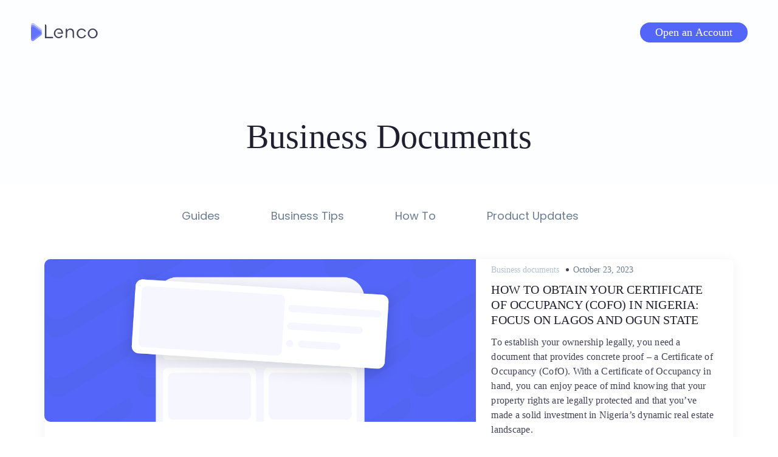

--- FILE ---
content_type: text/html; charset=UTF-8
request_url: https://blog.lenco.ng/category/business-documents/
body_size: 12292
content:
<!DOCTYPE html>
<html lang="en-US">
<head>
<meta charset="UTF-8">
<meta name="viewport" content="width=device-width, initial-scale=1.0">
<link rel="profile" href="http://gmpg.org/xfn/11">

	<title>Business documents &#8211; The Lenco Blog</title>
<meta name='robots' content='max-image-preview:large' />
<link rel='dns-prefetch' href='//js.hs-scripts.com' />
<link rel='dns-prefetch' href='//stats.wp.com' />
<link rel='dns-prefetch' href='//secure.gravatar.com' />
<link rel='dns-prefetch' href='//www.googletagmanager.com' />
<link rel='dns-prefetch' href='//fonts.googleapis.com' />
<link rel='dns-prefetch' href='//widgets.wp.com' />
<link rel='dns-prefetch' href='//s0.wp.com' />
<link rel='dns-prefetch' href='//0.gravatar.com' />
<link rel='dns-prefetch' href='//1.gravatar.com' />
<link rel='dns-prefetch' href='//2.gravatar.com' />
<link rel='dns-prefetch' href='//jetpack.wordpress.com' />
<link rel='dns-prefetch' href='//public-api.wordpress.com' />
<link rel='preconnect' href='//c0.wp.com' />
<link rel='preconnect' href='//i0.wp.com' />
<link rel="alternate" type="application/rss+xml" title="The Lenco Blog &raquo; Feed" href="https://blog.lenco.ng/feed/" />
<link rel="alternate" type="application/rss+xml" title="The Lenco Blog &raquo; Comments Feed" href="https://blog.lenco.ng/comments/feed/" />
<link rel="alternate" type="application/rss+xml" title="The Lenco Blog &raquo; Business documents Category Feed" href="https://blog.lenco.ng/category/business-documents/feed/" />
<link rel="alternate" type="application/rss+xml" title="The Lenco Blog &raquo; Stories Feed" href="https://blog.lenco.ng/web-stories/feed/"><style id='wp-img-auto-sizes-contain-inline-css' type='text/css'>
img:is([sizes=auto i],[sizes^="auto," i]){contain-intrinsic-size:3000px 1500px}
/*# sourceURL=wp-img-auto-sizes-contain-inline-css */
</style>
<style id='wp-emoji-styles-inline-css' type='text/css'>

	img.wp-smiley, img.emoji {
		display: inline !important;
		border: none !important;
		box-shadow: none !important;
		height: 1em !important;
		width: 1em !important;
		margin: 0 0.07em !important;
		vertical-align: -0.1em !important;
		background: none !important;
		padding: 0 !important;
	}
/*# sourceURL=wp-emoji-styles-inline-css */
</style>
<style id='wp-block-library-inline-css' type='text/css'>
:root{--wp-block-synced-color:#7a00df;--wp-block-synced-color--rgb:122,0,223;--wp-bound-block-color:var(--wp-block-synced-color);--wp-editor-canvas-background:#ddd;--wp-admin-theme-color:#007cba;--wp-admin-theme-color--rgb:0,124,186;--wp-admin-theme-color-darker-10:#006ba1;--wp-admin-theme-color-darker-10--rgb:0,107,160.5;--wp-admin-theme-color-darker-20:#005a87;--wp-admin-theme-color-darker-20--rgb:0,90,135;--wp-admin-border-width-focus:2px}@media (min-resolution:192dpi){:root{--wp-admin-border-width-focus:1.5px}}.wp-element-button{cursor:pointer}:root .has-very-light-gray-background-color{background-color:#eee}:root .has-very-dark-gray-background-color{background-color:#313131}:root .has-very-light-gray-color{color:#eee}:root .has-very-dark-gray-color{color:#313131}:root .has-vivid-green-cyan-to-vivid-cyan-blue-gradient-background{background:linear-gradient(135deg,#00d084,#0693e3)}:root .has-purple-crush-gradient-background{background:linear-gradient(135deg,#34e2e4,#4721fb 50%,#ab1dfe)}:root .has-hazy-dawn-gradient-background{background:linear-gradient(135deg,#faaca8,#dad0ec)}:root .has-subdued-olive-gradient-background{background:linear-gradient(135deg,#fafae1,#67a671)}:root .has-atomic-cream-gradient-background{background:linear-gradient(135deg,#fdd79a,#004a59)}:root .has-nightshade-gradient-background{background:linear-gradient(135deg,#330968,#31cdcf)}:root .has-midnight-gradient-background{background:linear-gradient(135deg,#020381,#2874fc)}:root{--wp--preset--font-size--normal:16px;--wp--preset--font-size--huge:42px}.has-regular-font-size{font-size:1em}.has-larger-font-size{font-size:2.625em}.has-normal-font-size{font-size:var(--wp--preset--font-size--normal)}.has-huge-font-size{font-size:var(--wp--preset--font-size--huge)}.has-text-align-center{text-align:center}.has-text-align-left{text-align:left}.has-text-align-right{text-align:right}.has-fit-text{white-space:nowrap!important}#end-resizable-editor-section{display:none}.aligncenter{clear:both}.items-justified-left{justify-content:flex-start}.items-justified-center{justify-content:center}.items-justified-right{justify-content:flex-end}.items-justified-space-between{justify-content:space-between}.screen-reader-text{border:0;clip-path:inset(50%);height:1px;margin:-1px;overflow:hidden;padding:0;position:absolute;width:1px;word-wrap:normal!important}.screen-reader-text:focus{background-color:#ddd;clip-path:none;color:#444;display:block;font-size:1em;height:auto;left:5px;line-height:normal;padding:15px 23px 14px;text-decoration:none;top:5px;width:auto;z-index:100000}html :where(.has-border-color){border-style:solid}html :where([style*=border-top-color]){border-top-style:solid}html :where([style*=border-right-color]){border-right-style:solid}html :where([style*=border-bottom-color]){border-bottom-style:solid}html :where([style*=border-left-color]){border-left-style:solid}html :where([style*=border-width]){border-style:solid}html :where([style*=border-top-width]){border-top-style:solid}html :where([style*=border-right-width]){border-right-style:solid}html :where([style*=border-bottom-width]){border-bottom-style:solid}html :where([style*=border-left-width]){border-left-style:solid}html :where(img[class*=wp-image-]){height:auto;max-width:100%}:where(figure){margin:0 0 1em}html :where(.is-position-sticky){--wp-admin--admin-bar--position-offset:var(--wp-admin--admin-bar--height,0px)}@media screen and (max-width:600px){html :where(.is-position-sticky){--wp-admin--admin-bar--position-offset:0px}}

/*# sourceURL=wp-block-library-inline-css */
</style><style id='global-styles-inline-css' type='text/css'>
:root{--wp--preset--aspect-ratio--square: 1;--wp--preset--aspect-ratio--4-3: 4/3;--wp--preset--aspect-ratio--3-4: 3/4;--wp--preset--aspect-ratio--3-2: 3/2;--wp--preset--aspect-ratio--2-3: 2/3;--wp--preset--aspect-ratio--16-9: 16/9;--wp--preset--aspect-ratio--9-16: 9/16;--wp--preset--color--black: #000000;--wp--preset--color--cyan-bluish-gray: #abb8c3;--wp--preset--color--white: #ffffff;--wp--preset--color--pale-pink: #f78da7;--wp--preset--color--vivid-red: #cf2e2e;--wp--preset--color--luminous-vivid-orange: #ff6900;--wp--preset--color--luminous-vivid-amber: #fcb900;--wp--preset--color--light-green-cyan: #7bdcb5;--wp--preset--color--vivid-green-cyan: #00d084;--wp--preset--color--pale-cyan-blue: #8ed1fc;--wp--preset--color--vivid-cyan-blue: #0693e3;--wp--preset--color--vivid-purple: #9b51e0;--wp--preset--gradient--vivid-cyan-blue-to-vivid-purple: linear-gradient(135deg,rgb(6,147,227) 0%,rgb(155,81,224) 100%);--wp--preset--gradient--light-green-cyan-to-vivid-green-cyan: linear-gradient(135deg,rgb(122,220,180) 0%,rgb(0,208,130) 100%);--wp--preset--gradient--luminous-vivid-amber-to-luminous-vivid-orange: linear-gradient(135deg,rgb(252,185,0) 0%,rgb(255,105,0) 100%);--wp--preset--gradient--luminous-vivid-orange-to-vivid-red: linear-gradient(135deg,rgb(255,105,0) 0%,rgb(207,46,46) 100%);--wp--preset--gradient--very-light-gray-to-cyan-bluish-gray: linear-gradient(135deg,rgb(238,238,238) 0%,rgb(169,184,195) 100%);--wp--preset--gradient--cool-to-warm-spectrum: linear-gradient(135deg,rgb(74,234,220) 0%,rgb(151,120,209) 20%,rgb(207,42,186) 40%,rgb(238,44,130) 60%,rgb(251,105,98) 80%,rgb(254,248,76) 100%);--wp--preset--gradient--blush-light-purple: linear-gradient(135deg,rgb(255,206,236) 0%,rgb(152,150,240) 100%);--wp--preset--gradient--blush-bordeaux: linear-gradient(135deg,rgb(254,205,165) 0%,rgb(254,45,45) 50%,rgb(107,0,62) 100%);--wp--preset--gradient--luminous-dusk: linear-gradient(135deg,rgb(255,203,112) 0%,rgb(199,81,192) 50%,rgb(65,88,208) 100%);--wp--preset--gradient--pale-ocean: linear-gradient(135deg,rgb(255,245,203) 0%,rgb(182,227,212) 50%,rgb(51,167,181) 100%);--wp--preset--gradient--electric-grass: linear-gradient(135deg,rgb(202,248,128) 0%,rgb(113,206,126) 100%);--wp--preset--gradient--midnight: linear-gradient(135deg,rgb(2,3,129) 0%,rgb(40,116,252) 100%);--wp--preset--font-size--small: 13px;--wp--preset--font-size--medium: 20px;--wp--preset--font-size--large: 36px;--wp--preset--font-size--x-large: 42px;--wp--preset--spacing--20: 0.44rem;--wp--preset--spacing--30: 0.67rem;--wp--preset--spacing--40: 1rem;--wp--preset--spacing--50: 1.5rem;--wp--preset--spacing--60: 2.25rem;--wp--preset--spacing--70: 3.38rem;--wp--preset--spacing--80: 5.06rem;--wp--preset--shadow--natural: 6px 6px 9px rgba(0, 0, 0, 0.2);--wp--preset--shadow--deep: 12px 12px 50px rgba(0, 0, 0, 0.4);--wp--preset--shadow--sharp: 6px 6px 0px rgba(0, 0, 0, 0.2);--wp--preset--shadow--outlined: 6px 6px 0px -3px rgb(255, 255, 255), 6px 6px rgb(0, 0, 0);--wp--preset--shadow--crisp: 6px 6px 0px rgb(0, 0, 0);}:where(.is-layout-flex){gap: 0.5em;}:where(.is-layout-grid){gap: 0.5em;}body .is-layout-flex{display: flex;}.is-layout-flex{flex-wrap: wrap;align-items: center;}.is-layout-flex > :is(*, div){margin: 0;}body .is-layout-grid{display: grid;}.is-layout-grid > :is(*, div){margin: 0;}:where(.wp-block-columns.is-layout-flex){gap: 2em;}:where(.wp-block-columns.is-layout-grid){gap: 2em;}:where(.wp-block-post-template.is-layout-flex){gap: 1.25em;}:where(.wp-block-post-template.is-layout-grid){gap: 1.25em;}.has-black-color{color: var(--wp--preset--color--black) !important;}.has-cyan-bluish-gray-color{color: var(--wp--preset--color--cyan-bluish-gray) !important;}.has-white-color{color: var(--wp--preset--color--white) !important;}.has-pale-pink-color{color: var(--wp--preset--color--pale-pink) !important;}.has-vivid-red-color{color: var(--wp--preset--color--vivid-red) !important;}.has-luminous-vivid-orange-color{color: var(--wp--preset--color--luminous-vivid-orange) !important;}.has-luminous-vivid-amber-color{color: var(--wp--preset--color--luminous-vivid-amber) !important;}.has-light-green-cyan-color{color: var(--wp--preset--color--light-green-cyan) !important;}.has-vivid-green-cyan-color{color: var(--wp--preset--color--vivid-green-cyan) !important;}.has-pale-cyan-blue-color{color: var(--wp--preset--color--pale-cyan-blue) !important;}.has-vivid-cyan-blue-color{color: var(--wp--preset--color--vivid-cyan-blue) !important;}.has-vivid-purple-color{color: var(--wp--preset--color--vivid-purple) !important;}.has-black-background-color{background-color: var(--wp--preset--color--black) !important;}.has-cyan-bluish-gray-background-color{background-color: var(--wp--preset--color--cyan-bluish-gray) !important;}.has-white-background-color{background-color: var(--wp--preset--color--white) !important;}.has-pale-pink-background-color{background-color: var(--wp--preset--color--pale-pink) !important;}.has-vivid-red-background-color{background-color: var(--wp--preset--color--vivid-red) !important;}.has-luminous-vivid-orange-background-color{background-color: var(--wp--preset--color--luminous-vivid-orange) !important;}.has-luminous-vivid-amber-background-color{background-color: var(--wp--preset--color--luminous-vivid-amber) !important;}.has-light-green-cyan-background-color{background-color: var(--wp--preset--color--light-green-cyan) !important;}.has-vivid-green-cyan-background-color{background-color: var(--wp--preset--color--vivid-green-cyan) !important;}.has-pale-cyan-blue-background-color{background-color: var(--wp--preset--color--pale-cyan-blue) !important;}.has-vivid-cyan-blue-background-color{background-color: var(--wp--preset--color--vivid-cyan-blue) !important;}.has-vivid-purple-background-color{background-color: var(--wp--preset--color--vivid-purple) !important;}.has-black-border-color{border-color: var(--wp--preset--color--black) !important;}.has-cyan-bluish-gray-border-color{border-color: var(--wp--preset--color--cyan-bluish-gray) !important;}.has-white-border-color{border-color: var(--wp--preset--color--white) !important;}.has-pale-pink-border-color{border-color: var(--wp--preset--color--pale-pink) !important;}.has-vivid-red-border-color{border-color: var(--wp--preset--color--vivid-red) !important;}.has-luminous-vivid-orange-border-color{border-color: var(--wp--preset--color--luminous-vivid-orange) !important;}.has-luminous-vivid-amber-border-color{border-color: var(--wp--preset--color--luminous-vivid-amber) !important;}.has-light-green-cyan-border-color{border-color: var(--wp--preset--color--light-green-cyan) !important;}.has-vivid-green-cyan-border-color{border-color: var(--wp--preset--color--vivid-green-cyan) !important;}.has-pale-cyan-blue-border-color{border-color: var(--wp--preset--color--pale-cyan-blue) !important;}.has-vivid-cyan-blue-border-color{border-color: var(--wp--preset--color--vivid-cyan-blue) !important;}.has-vivid-purple-border-color{border-color: var(--wp--preset--color--vivid-purple) !important;}.has-vivid-cyan-blue-to-vivid-purple-gradient-background{background: var(--wp--preset--gradient--vivid-cyan-blue-to-vivid-purple) !important;}.has-light-green-cyan-to-vivid-green-cyan-gradient-background{background: var(--wp--preset--gradient--light-green-cyan-to-vivid-green-cyan) !important;}.has-luminous-vivid-amber-to-luminous-vivid-orange-gradient-background{background: var(--wp--preset--gradient--luminous-vivid-amber-to-luminous-vivid-orange) !important;}.has-luminous-vivid-orange-to-vivid-red-gradient-background{background: var(--wp--preset--gradient--luminous-vivid-orange-to-vivid-red) !important;}.has-very-light-gray-to-cyan-bluish-gray-gradient-background{background: var(--wp--preset--gradient--very-light-gray-to-cyan-bluish-gray) !important;}.has-cool-to-warm-spectrum-gradient-background{background: var(--wp--preset--gradient--cool-to-warm-spectrum) !important;}.has-blush-light-purple-gradient-background{background: var(--wp--preset--gradient--blush-light-purple) !important;}.has-blush-bordeaux-gradient-background{background: var(--wp--preset--gradient--blush-bordeaux) !important;}.has-luminous-dusk-gradient-background{background: var(--wp--preset--gradient--luminous-dusk) !important;}.has-pale-ocean-gradient-background{background: var(--wp--preset--gradient--pale-ocean) !important;}.has-electric-grass-gradient-background{background: var(--wp--preset--gradient--electric-grass) !important;}.has-midnight-gradient-background{background: var(--wp--preset--gradient--midnight) !important;}.has-small-font-size{font-size: var(--wp--preset--font-size--small) !important;}.has-medium-font-size{font-size: var(--wp--preset--font-size--medium) !important;}.has-large-font-size{font-size: var(--wp--preset--font-size--large) !important;}.has-x-large-font-size{font-size: var(--wp--preset--font-size--x-large) !important;}
/*# sourceURL=global-styles-inline-css */
</style>

<style id='classic-theme-styles-inline-css' type='text/css'>
/*! This file is auto-generated */
.wp-block-button__link{color:#fff;background-color:#32373c;border-radius:9999px;box-shadow:none;text-decoration:none;padding:calc(.667em + 2px) calc(1.333em + 2px);font-size:1.125em}.wp-block-file__button{background:#32373c;color:#fff;text-decoration:none}
/*# sourceURL=/wp-includes/css/classic-themes.min.css */
</style>
<link rel='stylesheet' id='jetpack-instant-search-css' href='https://blog.lenco.ng/wp-content/plugins/jetpack/jetpack_vendor/automattic/jetpack-search/build/instant-search/jp-search.chunk-main-payload.css?minify=false&#038;ver=62e24c826fcd11ccbe81' type='text/css' media='all' />
<link rel='stylesheet' id='parent-style-css' href='https://blog.lenco.ng/wp-content/themes/amphibious/style.css?ver=6.9' type='text/css' media='all' />
<link rel='stylesheet' id='amphibious-bootstrap-grid-css' href='https://blog.lenco.ng/wp-content/themes/amphibious/css/bootstrap-grid.css?ver=6.9' type='text/css' media='all' />
<link rel='stylesheet' id='font-awesome-5-css' href='https://blog.lenco.ng/wp-content/themes/amphibious/css/fontawesome-all.css?ver=6.9' type='text/css' media='all' />
<link rel='stylesheet' id='amphibious-fonts-css' href='https://fonts.googleapis.com/css?family=Poppins%3A400%2C400i%2C700%2C700i%7CRubik%3A400%2C400i%2C700%2C700i&#038;subset=latin%2Clatin-ext' type='text/css' media='all' />
<link rel='stylesheet' id='amphibious-style-css' href='https://blog.lenco.ng/wp-content/themes/amphibious-child/style.css?ver=6.9' type='text/css' media='all' />
<style id='amphibious-style-inline-css' type='text/css'>
.archive-title-control,.credits-designer { clip: rect(1px, 1px, 1px, 1px); position: absolute; }
/*# sourceURL=amphibious-style-inline-css */
</style>
<link rel='stylesheet' id='jetpack_likes-css' href='https://c0.wp.com/p/jetpack/15.4/modules/likes/style.css' type='text/css' media='all' />
<script type="text/javascript" src="https://c0.wp.com/c/6.9/wp-includes/js/jquery/jquery.min.js" id="jquery-core-js"></script>
<script type="text/javascript" src="https://c0.wp.com/c/6.9/wp-includes/js/jquery/jquery-migrate.min.js" id="jquery-migrate-js"></script>

<!-- Google tag (gtag.js) snippet added by Site Kit -->
<!-- Google Analytics snippet added by Site Kit -->
<script type="text/javascript" src="https://www.googletagmanager.com/gtag/js?id=G-M46W8JBZF2" id="google_gtagjs-js" async></script>
<script type="text/javascript" id="google_gtagjs-js-after">
/* <![CDATA[ */
window.dataLayer = window.dataLayer || [];function gtag(){dataLayer.push(arguments);}
gtag("set","linker",{"domains":["blog.lenco.ng"]});
gtag("js", new Date());
gtag("set", "developer_id.dZTNiMT", true);
gtag("config", "G-M46W8JBZF2");
//# sourceURL=google_gtagjs-js-after
/* ]]> */
</script>
<link rel="https://api.w.org/" href="https://blog.lenco.ng/wp-json/" /><link rel="alternate" title="JSON" type="application/json" href="https://blog.lenco.ng/wp-json/wp/v2/categories/24" /><link rel="EditURI" type="application/rsd+xml" title="RSD" href="https://blog.lenco.ng/xmlrpc.php?rsd" />
<meta name="generator" content="WordPress 6.9" />
<meta name="generator" content="Site Kit by Google 1.170.0" />			<!-- DO NOT COPY THIS SNIPPET! Start of Page Analytics Tracking for HubSpot WordPress plugin v11.3.37-->
			<script class="hsq-set-content-id" data-content-id="listing-page">
				var _hsq = _hsq || [];
				_hsq.push(["setContentType", "listing-page"]);
			</script>
			<!-- DO NOT COPY THIS SNIPPET! End of Page Analytics Tracking for HubSpot WordPress plugin -->
				<style>img#wpstats{display:none}</style>
		
	
	
<!-- Jetpack Open Graph Tags -->
<meta property="og:type" content="website" />
<meta property="og:title" content="Business documents &#8211; The Lenco Blog" />
<meta property="og:url" content="https://blog.lenco.ng/category/business-documents/" />
<meta property="og:site_name" content="The Lenco Blog" />
<meta property="og:image" content="https://i0.wp.com/blog.lenco.ng/wp-content/uploads/2022/10/icon_blue.png?fit=512%2C512&#038;ssl=1" />
<meta property="og:image:width" content="512" />
<meta property="og:image:height" content="512" />
<meta property="og:image:alt" content="" />
<meta property="og:locale" content="en_US" />
<meta name="twitter:site" content="@LencoHQ" />

<!-- End Jetpack Open Graph Tags -->
	
<!-- Global site tag (gtag.js) - Google Analytics -->
<script async src="https://www.googletagmanager.com/gtag/js?id=G-M46W8JBZF2"></script>
<script>
  window.dataLayer = window.dataLayer || [];
  function gtag(){dataLayer.push(arguments);}
  gtag('js', new Date());

  gtag('config', 'G-M46W8JBZF2');
</script>
</head>
<body class="archive category category-business-documents category-24 wp-custom-logo wp-theme-amphibious wp-child-theme-amphibious-child jps-theme-amphibious-child group-blog hfeed has-site-branding has-wide-layout has-no-sidebar">
<div id="page" class="site-wrapper site">
	<a class="skip-link screen-reader-text" href="#content">Skip to content</a>
 
	
<header id="" class="">
	<div class="">
		<div class="">
			<section class="">
				
				<!-- HEADER LOGO AND BUTTON -->
				<article class='header'>
					<div class='d-flex justify-content-between align-items-center'>
						
						<a href='https://blog.lenco.ng/'>
							<img src='https://blog.lenco.ng/wp-content/uploads/2021/02/blog_logo.png' alt='Lenco logo' class='lenco-logo'/>
						</a>
						
						<button>
							<a href='https://lenco.ng/signup' target='_blank' rel='noopener noreferrer'>Open an Account</a>
						</button>
					</div>
					
											<div class='header-text'>
							<h1><span class="archive-title-label archive-title-control">Category</span><span class="archive-title-sep archive-title-control">: </span><span class="archive-title-name"><span>Business documents</span></span></h1>
							<p></p>
						</div>
										
				</article>
				
				<div class="site-header-inside-wrapper">
					
<nav id="site-navigation" class="main-navigation">
	<div class="main-navigation-inside">
		<div class="toggle-menu-wrapper">
			
			<a href="#header-menu-responsive" title="Menu" class="toggle-menu-control">
				<span class="toggle-menu-label">Menu</span>
			</a>
		</div>

		<div class="site-header-menu-wrapper site-header-menu-responsive-wrapper"><ul id="menu-1" class="site-header-menu site-header-menu-responsive"><li id="menu-item-1574" class="menu-item menu-item-type-custom menu-item-object-custom menu-item-1574"><a href="https://blog.lenco.ng/guides">Guides</a></li>
<li id="menu-item-1576" class="menu-item menu-item-type-custom menu-item-object-custom menu-item-1576"><a href="https://blog.lenco.ng/business-tips">Business Tips</a></li>
<li id="menu-item-1577" class="menu-item menu-item-type-custom menu-item-object-custom menu-item-1577"><a href="https://blog.lenco.ng/how-to">How To</a></li>
<li id="menu-item-1578" class="menu-item menu-item-type-custom menu-item-object-custom menu-item-1578"><a href="https://blog.lenco.ng/product-updates">Product Updates</a></li>
</ul></div>	</div><!-- .main-navigation-inside -->
</nav><!-- .main-navigation -->

				</div><!-- .site-header-inside-wrapper -->

			</section><!-- .col -->
		</div><!-- .row -->
	</div><!-- .container -->
</header><!-- #masthead -->

	<div id="content" class="site-content">

	
	<div class="site-content-inside">
		<div class="">
			<div class="">
				<div id="primary" class="content-area col">
					<main id="main" class="site-main">

					
						<div id="post-wrapper" class="post-wrapper post-wrapper-archive">
												
							

<div class="post-wrapper-hentry article-item-big">
	<article id="post-17742" class="post-17742 post type-post status-publish format-standard has-post-thumbnail hentry category-business-documents has-post-thumbnail-archive">
		<div class="article-image">
			<div class="entry-image-wrapper"><a href="https://blog.lenco.ng/how-to-obtain-your-certificate-of-occupancy-cofo-in-nigeria-focus-on-lagos-and-ogun-state/"><figure class="post-thumbnail" style="background-image: url(https://i0.wp.com/blog.lenco.ng/wp-content/uploads/2022/11/Lenco-blog-place-holder-fef-2.png?resize=1200%2C675&#038;ssl=1);"></figure></a></div>		</div>
		
		<div class="post-content-wrapper post-content-wrapper-archive">


			<div class="entry-data-wrapper">
				<div class="entry-header-wrapper">
					
										<div class="entry-meta entry-meta-header-before">
						<span class="post-category cat-links entry-meta-icon"><a href="https://blog.lenco.ng/category/business-documents/" title="Business documents">Business documents</a></span><span class="posted-on entry-meta-icon"><span class="screen-reader-text">Posted on</span><a href="https://blog.lenco.ng/how-to-obtain-your-certificate-of-occupancy-cofo-in-nigeria-focus-on-lagos-and-ogun-state/" rel="bookmark"><time class="entry-date published" datetime="2023-10-23T11:34:11+01:00">October 23, 2023</time><time class="updated" datetime="2023-10-23T11:34:15+01:00">October 23, 2023</time></a></span>					</div><!-- .entry-meta -->
					
					<header class="entry-header">
						<h2 class="entry-title"><a href="https://blog.lenco.ng/how-to-obtain-your-certificate-of-occupancy-cofo-in-nigeria-focus-on-lagos-and-ogun-state/" rel="bookmark">How to Obtain Your Certificate of Occupancy (CofO) in Nigeria: Focus on Lagos and Ogun State</a></h2>					</header><!-- .entry-header -->

				</div><!-- .entry-header-wrapper -->

								<div class="entry-summary">
					<p>To establish your ownership legally, you need a document that provides concrete proof – a Certificate of Occupancy (CofO). With a Certificate of Occupancy in hand, you can enjoy peace of mind knowing that your property rights are legally protected and that you&#8217;ve made a solid investment in Nigeria&#8217;s dynamic real estate landscape.</p>
				</div><!-- .entry-summary -->
				
								
								<div class="entry-meta entry-meta-header-after">
					<span class="byline entry-meta-icon"><img alt='' src='https://secure.gravatar.com/avatar/1875b6d3081c582bf7dfe454e91df4034aa7480047a7a58d888d1ebb2fe66d1d?s=40&#038;d=identicon&#038;r=g' srcset='https://secure.gravatar.com/avatar/1875b6d3081c582bf7dfe454e91df4034aa7480047a7a58d888d1ebb2fe66d1d?s=80&#038;d=identicon&#038;r=g 2x' class='avatar avatar-40 photo author-avatar-image' height='40' width='40' decoding='async'/> by <span class="author vcard"><a class="entry-author-link url fn n" href="https://blog.lenco.ng/author/kemi/" rel="author"><span class="entry-author-name">Oluwakemi Oyebo</span></a></span></span>				</div><!-- .entry-meta -->
							</div><!-- .entry-data-wrapper -->
			
			
		</div><!-- .post-content-wrapper -->
	</article><!-- #post-## -->
</div><!-- .post-wrapper-hentry -->

												</div><!-- .post-wrapper -->

						
	<nav class="navigation pagination" aria-label="Posts pagination">
		<h2 class="screen-reader-text">Posts pagination</h2>
		<div class="nav-links"><span aria-current="page" class="page-numbers current"><span class="meta-nav screen-reader-text">Page </span>1</span>
<a class="page-numbers" href="https://blog.lenco.ng/category/business-documents/page/2/"><span class="meta-nav screen-reader-text">Page </span>2</a>
<span class="page-numbers dots">&hellip;</span>
<a class="page-numbers" href="https://blog.lenco.ng/category/business-documents/page/39/"><span class="meta-nav screen-reader-text">Page </span>39</a>
<a class="next page-numbers" href="https://blog.lenco.ng/category/business-documents/page/2/"><span class="screen-reader-text">Next Page</span></a></div>
	</nav>
					
					</main><!-- #main -->
				</div><!-- #primary -->

								
			</div><!-- .row -->
			
			<!---- APP STORE CARD ---->
			<article className='app-store-card' style="position: relative; margin: 7rem 4.5rem 3rem; padding: 2rem 1.5rem 2.975rem; background: #FDFDFD; box-shadow: 0px 3px 6px #9D9DB029; border: 1px solid #7A89FF; border-radius: 20px;">
				
            <div className='float-card' style="padding: 12px; background: #FFFFFF; box-shadow: 0px 5px 20px #9D9DB0A8; position: absolute; transform: translateX(-3%); top: -5.2rem; border: 1px solid #7A89FF; max-width: 20.01rem; border-radius: 15px;">
                <div className='' style="display: flex; justify-content: space-between; margin-bottom: 4px;">
                    <div className='' style="display: flex; align-items: center;">
                        <!--<img width={18} src="" alt="new blue logo" />-->
						<img width="17" src='https://blog.lenco.ng/wp-content/uploads/2021/06/NewBlueBg.png' alt='Lenco logo' class='lenco-logo' />
                        <div className='company-name' style="letter-spacing: 0px; line-height: 1; color: #41415A; font-size: 1rem; margin-left: 4px">LENCO</div>
                    </div>
                    <div className='transaction-time' style="color: #9D9DB0; font-size: 12px;">now</div>
                </div>
                <div className='' style="display: flex; align-items: baseline; line-height: 1.15; margin-bottom: 4px">
                    <!--<div className='' style="color: #01DD45; margin-right: 4px">
						<span>[wp-svg-icons icon="arrow-down-2" wrap="span"]</span>
					</div>-->
					
                    <span className='transaction-type' style="color: #01DD45; font-size: 14px;">New Inflow</span>
                </div>
                <div className='transaction-details' style="letter-spacing: 0px; line-height: 1.2; color: #000000; font-size: 13px;">John Doe AI. Services received NGN4,150,000.00 from Martin Stylus.</div>
            </div>

            <h1 style="margin-bottom: 10px; text-align: center; letter-spacing: 1px; line-height: 1; font-size: 30px; font-weight: 500; color: #1F1F30;">Manage your Business Banking on the go.</h1>
            <p className='paragraph' style=" text-align: center; letter-spacing: 1.49px; color: #41415A; font-size: 20px; margin-bottom: 2rem;">Business Banking that finally works!</p>
            <div className='d-md-flex justify-content-center' style="display: flex; justify-content: center">
                <a href='https://apps.apple.com/us/app/lenco-bank/id1571311372' target='_blank' rel="noopener noreferrer"
                   className='download-card' style="display: flex; align-items: center; margin-right: 12px; background: #FDFDFD; box-shadow: 0px 0px 30px #9D9DB080; border-radius: 15px; border: 1px solid #FFFFFF; line-height: 1.1; padding: .5rem 2.1875rem .65rem 1.375rem; color: #222;">
                    
                    <svg className="app-store-svg mr-3" fill="#222" data-name="Warstwa 1" xmlns="http://www.w3.org/2000/svg" viewBox="0 0 25.42 29.39"
                         width="38" height="34">
                        <path d="M20.55,0a7,7,0,0,1-7,7A7,7,0,0,1,20.55,0Z"/>
                        <path d="M19.44,15.55a5.66,5.66,0,0,1,4.29-5.2,8.37,8.37,0,0,0-6.45-3.1,8.46,8.46,0,0,0-3.4.93,2.17,2.17,0,0,1-1.83,0,8.54,8.54,0,0,0-3.41-.93C3.87,7.25,0,11.38,0,16.47,0,23.6,3.38,29.39,7.56,29.39A13,13,0,0,0,12,28.27a2.6,2.6,0,0,1,1.9,0,13,13,0,0,0,4.45,1.12c3.23,0,6-3.46,7.06-8.32C22.08,20.85,19.44,18.46,19.44,15.55Z"/>
                    </svg>
                    <div className='' style="margin-left: 10px">
                        <span>Download on the</span>
                        <p className='' style="font-size: 22px;">App Store</p>
                    </div>
                </a>
                <a href='https://play.google.com/store/apps/details?id=co.lenco' target='_blank' rel="noopener noreferrer"
                   className='mt-4 mt-md-0 download-card' style="display: flex; align-items: center; margin-left: 12px; background: #FDFDFD; box-shadow: 0px 0px 30px #9D9DB080; border-radius: 15px; border: 1px solid #FFFFFF; line-height: 1.1; padding: .5rem 2.1875rem .65rem 1.375rem; color: #222;">

                    <svg className="app-store-svg mr-3 ml-2" fill="#222" data-name='Play-Store' width="38" height="32" viewBox="0 0 25 27" xmlns="http://www.w3.org/2000/svg">
                        <path d="M16.1545 12.3557L4.51606 0.685547L19.3239 9.18633L16.1545 12.3557ZM1.47856 0C0.793018 0.358594 0.334229 1.0125 0.334229 1.86152V25.1332C0.334229 25.9822 0.793018 26.6361 1.47856 26.9947L15.0102 13.4947L1.47856 0ZM23.9012 11.8969L20.7952 10.0986L17.3305 13.5L20.7952 16.9014L23.9645 15.1031C24.9137 14.349 24.9137 12.651 23.9012 11.8969ZM4.51606 26.3145L19.3239 17.8137L16.1545 14.6443L4.51606 26.3145Z" />
                    </svg>
                    <div className='' style="margin-left: 10px">
                        <span>Download it on</span>
                        <p className='mb-0' style="font-size: 22px;">Google Play</p>
                    </div>
                </a>
            </div>
        </article>
			
		</div><!-- .container -->
		
	</div><!-- .site-content-inside -->
	</div><!-- #content -->

	<footer id="colophon" class="site-footer">
		<section class='footer d-lg-flex  justify-content-between' style=''>
			<article class='d-md-flex'>
				<div class='logo'>
					<img src='https://blog.lenco.ng/wp-content/uploads/2021/02/blog_logo.png' alt='Lenco logo' class='lenco-logo'/>
				</div>
				<div class='explain mt-1 mt-md-0'>
					Lenco makes current bank accounts for businesses in Nigeria 10 times better, 10 times cheaper and 100% human support when you need it
				</div>
			</article>
			
			<article class='d-sm-flex mt-3 mt-sm-5 mt-lg-0'>
				<div>
					<h3 style='color:#41415A'>
						Contact
					</h3>
					<p>
						<a href='mailto:support@lenco.ng' target="_blank" rel="noreferrer noopener">support@lenco.ng</a>
					</p>
				</div>
				<div class='d-flex social-link mt-sm-0'>
					<a href='https://facebook.com/BankLenco' target="_blank" rel="noreferrer noopener">
						<img src='https://blog.lenco.ng/wp-content/uploads/2021/02/facebook@2x.png' alt='facebook' />
					</a>
					<a href='https://twitter.com/BankLenco' target="_blank" rel="noreferrer noopener">
						<img src='https://blog.lenco.ng/wp-content/uploads/2021/02/twitter@2x.png' alt='twitter'/>
					</a>
					<a href='https://instagram.com/BankLenco' target="_blank" rel="noreferrer noopener">
						<img src='https://blog.lenco.ng/wp-content/uploads/2021/02/instagram@2x.png' alt='instagram'/>
					</a>
					<a href='https://linkedin.com/company/banklenco' target="_blank" rel="noreferrer noopener">
						<img src='https://blog.lenco.ng/wp-content/uploads/2021/02/linkedin@2x.png' alt='linkedin'/>
					</a>
				</div>
			</article>
		</section>
		
	</footer><!-- #colophon -->

</div><!-- #page .site-wrapper -->

<div class="overlay-effect"></div><!-- .overlay-effect -->

<script type="speculationrules">
{"prefetch":[{"source":"document","where":{"and":[{"href_matches":"/*"},{"not":{"href_matches":["/wp-*.php","/wp-admin/*","/wp-content/uploads/*","/wp-content/*","/wp-content/plugins/*","/wp-content/themes/amphibious-child/*","/wp-content/themes/amphibious/*","/*\\?(.+)"]}},{"not":{"selector_matches":"a[rel~=\"nofollow\"]"}},{"not":{"selector_matches":".no-prefetch, .no-prefetch a"}}]},"eagerness":"conservative"}]}
</script>
		<div class="jetpack-instant-search__widget-area" style="display: none">
					</div>
			<div style="display:none">
			<div class="grofile-hash-map-8ad5e30667e3709156d90a47fddd4ca8">
		</div>
		</div>
		<script type="text/javascript" id="leadin-script-loader-js-js-extra">
/* <![CDATA[ */
var leadin_wordpress = {"userRole":"visitor","pageType":"archive","leadinPluginVersion":"11.3.37"};
//# sourceURL=leadin-script-loader-js-js-extra
/* ]]> */
</script>
<script type="text/javascript" src="https://js.hs-scripts.com/21992213.js?integration=WordPress&amp;ver=11.3.37" id="leadin-script-loader-js-js"></script>
<script type="text/javascript" src="https://c0.wp.com/c/6.9/wp-includes/js/dist/hooks.min.js" id="wp-hooks-js"></script>
<script type="text/javascript" src="https://c0.wp.com/c/6.9/wp-includes/js/dist/i18n.min.js" id="wp-i18n-js"></script>
<script type="text/javascript" id="wp-i18n-js-after">
/* <![CDATA[ */
wp.i18n.setLocaleData( { 'text direction\u0004ltr': [ 'ltr' ] } );
//# sourceURL=wp-i18n-js-after
/* ]]> */
</script>
<script type="text/javascript" src="https://blog.lenco.ng/wp-content/plugins/jetpack/jetpack_vendor/automattic/jetpack-assets/build/i18n-loader.js?minify=true&amp;ver=517685b2423141b3a0a3" id="wp-jp-i18n-loader-js"></script>
<script type="text/javascript" id="wp-jp-i18n-loader-js-after">
/* <![CDATA[ */
wp.jpI18nLoader.state = {"baseUrl":"https://blog.lenco.ng/wp-content/languages/","locale":"en_US","domainMap":{"jetpack-account-protection":"plugins/jetpack","jetpack-admin-ui":"plugins/jetpack","jetpack-assets":"plugins/jetpack","jetpack-backup-pkg":"plugins/jetpack","jetpack-blaze":"plugins/jetpack","jetpack-block-delimiter":"plugins/jetpack","jetpack-boost-core":"plugins/jetpack","jetpack-boost-speed-score":"plugins/jetpack","jetpack-classic-theme-helper":"plugins/jetpack","jetpack-compat":"plugins/jetpack","jetpack-config":"plugins/jetpack","jetpack-connection":"plugins/jetpack","jetpack-explat":"plugins/jetpack","jetpack-external-connections":"plugins/jetpack","jetpack-external-media":"plugins/jetpack","jetpack-forms":"plugins/jetpack","jetpack-image-cdn":"plugins/jetpack","jetpack-import":"plugins/jetpack","jetpack-ip":"plugins/jetpack","jetpack-jitm":"plugins/jetpack","jetpack-jwt":"plugins/jetpack","jetpack-licensing":"plugins/jetpack","jetpack-masterbar":"plugins/jetpack","jetpack-my-jetpack":"plugins/jetpack","jetpack-newsletter":"plugins/jetpack","jetpack-password-checker":"plugins/jetpack","jetpack-paypal-payments":"plugins/jetpack","jetpack-plugins-installer":"plugins/jetpack","jetpack-post-list":"plugins/jetpack","jetpack-protect-models":"plugins/jetpack","jetpack-protect-status":"plugins/jetpack","jetpack-publicize-pkg":"plugins/jetpack","jetpack-search-pkg":"plugins/jetpack","jetpack-stats":"plugins/jetpack","jetpack-stats-admin":"plugins/jetpack","jetpack-subscribers-dashboard":"plugins/jetpack","jetpack-sync":"plugins/jetpack","jetpack-videopress-pkg":"plugins/jetpack","jetpack-waf":"plugins/jetpack","woocommerce-analytics":"plugins/jetpack"},"domainPaths":{"jetpack-account-protection":"jetpack_vendor/automattic/jetpack-account-protection/","jetpack-admin-ui":"jetpack_vendor/automattic/jetpack-admin-ui/","jetpack-assets":"jetpack_vendor/automattic/jetpack-assets/","jetpack-backup-pkg":"jetpack_vendor/automattic/jetpack-backup/","jetpack-blaze":"jetpack_vendor/automattic/jetpack-blaze/","jetpack-block-delimiter":"jetpack_vendor/automattic/block-delimiter/","jetpack-boost-core":"jetpack_vendor/automattic/jetpack-boost-core/","jetpack-boost-speed-score":"jetpack_vendor/automattic/jetpack-boost-speed-score/","jetpack-classic-theme-helper":"jetpack_vendor/automattic/jetpack-classic-theme-helper/","jetpack-compat":"jetpack_vendor/automattic/jetpack-compat/","jetpack-config":"jetpack_vendor/automattic/jetpack-config/","jetpack-connection":"jetpack_vendor/automattic/jetpack-connection/","jetpack-explat":"jetpack_vendor/automattic/jetpack-explat/","jetpack-external-connections":"jetpack_vendor/automattic/jetpack-external-connections/","jetpack-external-media":"jetpack_vendor/automattic/jetpack-external-media/","jetpack-forms":"jetpack_vendor/automattic/jetpack-forms/","jetpack-image-cdn":"jetpack_vendor/automattic/jetpack-image-cdn/","jetpack-import":"jetpack_vendor/automattic/jetpack-import/","jetpack-ip":"jetpack_vendor/automattic/jetpack-ip/","jetpack-jitm":"jetpack_vendor/automattic/jetpack-jitm/","jetpack-jwt":"jetpack_vendor/automattic/jetpack-jwt/","jetpack-licensing":"jetpack_vendor/automattic/jetpack-licensing/","jetpack-masterbar":"jetpack_vendor/automattic/jetpack-masterbar/","jetpack-my-jetpack":"jetpack_vendor/automattic/jetpack-my-jetpack/","jetpack-newsletter":"jetpack_vendor/automattic/jetpack-newsletter/","jetpack-password-checker":"jetpack_vendor/automattic/jetpack-password-checker/","jetpack-paypal-payments":"jetpack_vendor/automattic/jetpack-paypal-payments/","jetpack-plugins-installer":"jetpack_vendor/automattic/jetpack-plugins-installer/","jetpack-post-list":"jetpack_vendor/automattic/jetpack-post-list/","jetpack-protect-models":"jetpack_vendor/automattic/jetpack-protect-models/","jetpack-protect-status":"jetpack_vendor/automattic/jetpack-protect-status/","jetpack-publicize-pkg":"jetpack_vendor/automattic/jetpack-publicize/","jetpack-search-pkg":"jetpack_vendor/automattic/jetpack-search/","jetpack-stats":"jetpack_vendor/automattic/jetpack-stats/","jetpack-stats-admin":"jetpack_vendor/automattic/jetpack-stats-admin/","jetpack-subscribers-dashboard":"jetpack_vendor/automattic/jetpack-subscribers-dashboard/","jetpack-sync":"jetpack_vendor/automattic/jetpack-sync/","jetpack-videopress-pkg":"jetpack_vendor/automattic/jetpack-videopress/","jetpack-waf":"jetpack_vendor/automattic/jetpack-waf/","woocommerce-analytics":"jetpack_vendor/automattic/woocommerce-analytics/"}};
//# sourceURL=wp-jp-i18n-loader-js-after
/* ]]> */
</script>
<script type="text/javascript" src="https://c0.wp.com/c/6.9/wp-includes/js/dist/vendor/wp-polyfill.min.js" id="wp-polyfill-js"></script>
<script type="text/javascript" src="https://c0.wp.com/c/6.9/wp-includes/js/dist/url.min.js" id="wp-url-js"></script>
<script type="text/javascript" id="jetpack-instant-search-js-before">
/* <![CDATA[ */
var JetpackInstantSearchOptions={"overlayOptions":{"colorTheme":"light","enableInfScroll":true,"enableFilteringOpensOverlay":true,"enablePostDate":true,"enableSort":true,"highlightColor":"#FFC","overlayTrigger":"submit","resultFormat":"expanded","showPoweredBy":true,"defaultSort":"relevance","excludedPostTypes":[]},"homeUrl":"https://blog.lenco.ng","locale":"en-US","postsPerPage":1,"siteId":211294826,"postTypes":{"post":{"singular_name":"Post","name":"Posts"},"page":{"singular_name":"Page","name":"Pages"},"attachment":{"singular_name":"Media","name":"Media"}},"webpackPublicPath":"https://blog.lenco.ng/wp-content/plugins/jetpack/jetpack_vendor/automattic/jetpack-search/build/instant-search/","isPhotonEnabled":true,"isFreePlan":true,"apiRoot":"https://blog.lenco.ng/wp-json/","apiNonce":"d92516dfd9","isPrivateSite":false,"isWpcom":false,"hasOverlayWidgets":false,"widgets":[],"widgetsOutsideOverlay":[],"hasNonSearchWidgets":false,"preventTrackingCookiesReset":false};
//# sourceURL=jetpack-instant-search-js-before
/* ]]> */
</script>
<script type="text/javascript" src="https://blog.lenco.ng/wp-content/plugins/jetpack/jetpack_vendor/automattic/jetpack-search/build/instant-search/jp-search.js?minify=false&amp;ver=62e24c826fcd11ccbe81" id="jetpack-instant-search-js"></script>
<script type="text/javascript" src="//stats.wp.com/w.js?ver=202604" id="jp-tracks-js"></script>
<script type="text/javascript" src="https://blog.lenco.ng/wp-content/themes/amphibious/js/enquire.js?ver=2.1.6" id="enquire-js"></script>
<script type="text/javascript" src="https://blog.lenco.ng/wp-content/themes/amphibious/js/fitvids.js?ver=1.1" id="fitvids-js"></script>
<script type="text/javascript" src="https://blog.lenco.ng/wp-content/themes/amphibious/js/hover-intent.js?ver=r7" id="hover-intent-js"></script>
<script type="text/javascript" src="https://blog.lenco.ng/wp-content/themes/amphibious/js/superfish.js?ver=1.7.10" id="superfish-js"></script>
<script type="text/javascript" src="https://blog.lenco.ng/wp-content/themes/amphibious/js/custom.js?ver=1.0" id="amphibious-custom-js"></script>
<script type="text/javascript" src="https://secure.gravatar.com/js/gprofiles.js?ver=202604" id="grofiles-cards-js"></script>
<script type="text/javascript" id="wpgroho-js-extra">
/* <![CDATA[ */
var WPGroHo = {"my_hash":""};
//# sourceURL=wpgroho-js-extra
/* ]]> */
</script>
<script type="text/javascript" src="https://c0.wp.com/p/jetpack/15.4/modules/wpgroho.js" id="wpgroho-js"></script>
<script type="text/javascript" id="jetpack-stats-js-before">
/* <![CDATA[ */
_stq = window._stq || [];
_stq.push([ "view", {"v":"ext","blog":"211294826","post":"0","tz":"1","srv":"blog.lenco.ng","arch_cat":"business-documents","arch_results":"1","j":"1:15.4"} ]);
_stq.push([ "clickTrackerInit", "211294826", "0" ]);
//# sourceURL=jetpack-stats-js-before
/* ]]> */
</script>
<script type="text/javascript" src="https://stats.wp.com/e-202604.js" id="jetpack-stats-js" defer="defer" data-wp-strategy="defer"></script>
<script id="wp-emoji-settings" type="application/json">
{"baseUrl":"https://s.w.org/images/core/emoji/17.0.2/72x72/","ext":".png","svgUrl":"https://s.w.org/images/core/emoji/17.0.2/svg/","svgExt":".svg","source":{"concatemoji":"https://blog.lenco.ng/wp-includes/js/wp-emoji-release.min.js?ver=6.9"}}
</script>
<script type="module">
/* <![CDATA[ */
/*! This file is auto-generated */
const a=JSON.parse(document.getElementById("wp-emoji-settings").textContent),o=(window._wpemojiSettings=a,"wpEmojiSettingsSupports"),s=["flag","emoji"];function i(e){try{var t={supportTests:e,timestamp:(new Date).valueOf()};sessionStorage.setItem(o,JSON.stringify(t))}catch(e){}}function c(e,t,n){e.clearRect(0,0,e.canvas.width,e.canvas.height),e.fillText(t,0,0);t=new Uint32Array(e.getImageData(0,0,e.canvas.width,e.canvas.height).data);e.clearRect(0,0,e.canvas.width,e.canvas.height),e.fillText(n,0,0);const a=new Uint32Array(e.getImageData(0,0,e.canvas.width,e.canvas.height).data);return t.every((e,t)=>e===a[t])}function p(e,t){e.clearRect(0,0,e.canvas.width,e.canvas.height),e.fillText(t,0,0);var n=e.getImageData(16,16,1,1);for(let e=0;e<n.data.length;e++)if(0!==n.data[e])return!1;return!0}function u(e,t,n,a){switch(t){case"flag":return n(e,"\ud83c\udff3\ufe0f\u200d\u26a7\ufe0f","\ud83c\udff3\ufe0f\u200b\u26a7\ufe0f")?!1:!n(e,"\ud83c\udde8\ud83c\uddf6","\ud83c\udde8\u200b\ud83c\uddf6")&&!n(e,"\ud83c\udff4\udb40\udc67\udb40\udc62\udb40\udc65\udb40\udc6e\udb40\udc67\udb40\udc7f","\ud83c\udff4\u200b\udb40\udc67\u200b\udb40\udc62\u200b\udb40\udc65\u200b\udb40\udc6e\u200b\udb40\udc67\u200b\udb40\udc7f");case"emoji":return!a(e,"\ud83e\u1fac8")}return!1}function f(e,t,n,a){let r;const o=(r="undefined"!=typeof WorkerGlobalScope&&self instanceof WorkerGlobalScope?new OffscreenCanvas(300,150):document.createElement("canvas")).getContext("2d",{willReadFrequently:!0}),s=(o.textBaseline="top",o.font="600 32px Arial",{});return e.forEach(e=>{s[e]=t(o,e,n,a)}),s}function r(e){var t=document.createElement("script");t.src=e,t.defer=!0,document.head.appendChild(t)}a.supports={everything:!0,everythingExceptFlag:!0},new Promise(t=>{let n=function(){try{var e=JSON.parse(sessionStorage.getItem(o));if("object"==typeof e&&"number"==typeof e.timestamp&&(new Date).valueOf()<e.timestamp+604800&&"object"==typeof e.supportTests)return e.supportTests}catch(e){}return null}();if(!n){if("undefined"!=typeof Worker&&"undefined"!=typeof OffscreenCanvas&&"undefined"!=typeof URL&&URL.createObjectURL&&"undefined"!=typeof Blob)try{var e="postMessage("+f.toString()+"("+[JSON.stringify(s),u.toString(),c.toString(),p.toString()].join(",")+"));",a=new Blob([e],{type:"text/javascript"});const r=new Worker(URL.createObjectURL(a),{name:"wpTestEmojiSupports"});return void(r.onmessage=e=>{i(n=e.data),r.terminate(),t(n)})}catch(e){}i(n=f(s,u,c,p))}t(n)}).then(e=>{for(const n in e)a.supports[n]=e[n],a.supports.everything=a.supports.everything&&a.supports[n],"flag"!==n&&(a.supports.everythingExceptFlag=a.supports.everythingExceptFlag&&a.supports[n]);var t;a.supports.everythingExceptFlag=a.supports.everythingExceptFlag&&!a.supports.flag,a.supports.everything||((t=a.source||{}).concatemoji?r(t.concatemoji):t.wpemoji&&t.twemoji&&(r(t.twemoji),r(t.wpemoji)))});
//# sourceURL=https://blog.lenco.ng/wp-includes/js/wp-emoji-loader.min.js
/* ]]> */
</script>
<script data-cfasync="false">
  document.onreadystatechange = function () {
    if (document.readyState == "complete") {
      var logout_link = document.querySelectorAll('a[href*="wp-login.php?action=logout"]');
      if (logout_link) {
        for(var i=0; i < logout_link.length; i++) {
          logout_link[i].addEventListener( "click", function() {
            Intercom('shutdown');
          });
        }
      }
    }
  };
</script>
<script data-cfasync="false">
  window.intercomSettings = {"app_id":"fmbs7641","installation_type":"wordpress","installation_version":"3.0.2"};
</script>
<script data-cfasync="false">(function(){var w=window;var ic=w.Intercom;if(typeof ic==="function"){ic('reattach_activator');ic('update',w.intercomSettings);}else{var d=document;var i=function(){i.c(arguments);};i.q=[];i.c=function(args){i.q.push(args);};w.Intercom=i;var l=function(){var s=d.createElement('script');s.type='text/javascript';s.async=true;s.src='https://widget.intercom.io/widget/fmbs7641';var x=d.getElementsByTagName('script')[0];x.parentNode.insertBefore(s, x);};if(document.readyState==='complete'){l();}else if(w.attachEvent){w.attachEvent('onload',l);}else{w.addEventListener('load',l,false);}}})()</script></body>
</html>
